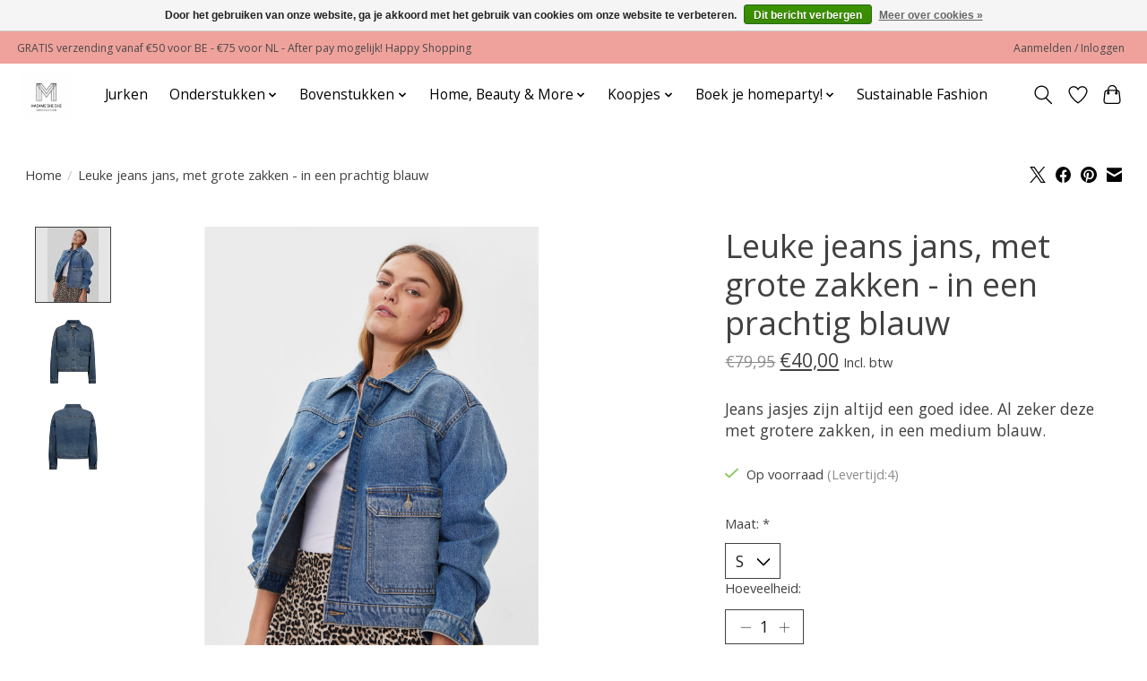

--- FILE ---
content_type: text/css; charset=UTF-8
request_url: https://cdn.webshopapp.com/shops/274456/themes/174583/assets/custom.css?2026010415230720210104192718
body_size: 631
content:
/* 20251206174232 - v2 */
.gui,
.gui-block-linklist li a {
  color: #414141;
}

.gui-page-title,
.gui a.gui-bold,
.gui-block-subtitle,
.gui-table thead tr th,
.gui ul.gui-products li .gui-products-title a,
.gui-form label,
.gui-block-title.gui-dark strong,
.gui-block-title.gui-dark strong a,
.gui-content-subtitle {
  color: #414141;
}

.gui-block-inner strong {
  color: #848484;
}

.gui a {
  color: #414141;
}

.gui-input.gui-focus,
.gui-text.gui-focus,
.gui-select.gui-focus {
  border-color: #414141;
  box-shadow: 0 0 2px #414141;
}

.gui-select.gui-focus .gui-handle {
  border-color: #414141;
}

.gui-block,
.gui-block-title,
.gui-buttons.gui-border,
.gui-block-inner,
.gui-image {
  border-color: #efa29c;
}

.gui-block-title {
  color: #333333;
  background-color: #ffffff;
}

.gui-content-title {
  color: #333333;
}

.gui-form .gui-field .gui-description span {
  color: #414141;
}

.gui-block-inner {
  background-color: #f4f4f4;
}

.gui-block-option {
  border-color: #fcf1f0;
  background-color: #fefafa;
}

.gui-block-option-block {
  border-color: #fcf1f0;
}

.gui-block-title strong {
  color: #333333;
}

.gui-line,
.gui-cart-sum .gui-line {
  background-color: #f7d5d2;
}

.gui ul.gui-products li {
  border-color: #fae3e1;
}

.gui-block-subcontent,
.gui-content-subtitle {
  border-color: #fae3e1;
}

.gui-faq,
.gui-login,
.gui-password,
.gui-register,
.gui-review,
.gui-sitemap,
.gui-block-linklist li,
.gui-table {
  border-color: #fae3e1;
}

.gui-block-content .gui-table {
  border-color: #fcf1f0;
}

.gui-table thead tr th {
  border-color: #f7d5d2;
  background-color: #fefafa;
}

.gui-table tbody tr td {
  border-color: #fcf1f0;
}

.gui a.gui-button-large,
.gui a.gui-button-small {
  border-color: #efa29c;
  color: #000000;
  background-color: #ffffff;
}

.gui a.gui-button-large.gui-button-action,
.gui a.gui-button-small.gui-button-action {
  border-color: #efa29c;
  color: #000000;
  background-color: #ffffff;
}

.gui a.gui-button-large:active,
.gui a.gui-button-small:active {
  background-color: #cccccc;
  border-color: #bf817c;
}

.gui a.gui-button-large.gui-button-action:active,
.gui a.gui-button-small.gui-button-action:active {
  background-color: #cccccc;
  border-color: #bf817c;
}

.gui-input,
.gui-text,
.gui-select,
.gui-number {
  border-color: #efa29c;
  background-color: #ffffff;
}

.gui-select .gui-handle,
.gui-number .gui-handle {
  border-color: #efa29c;
}

.gui-number .gui-handle a {
  background-color: #ffffff;
}

.gui-input input,
.gui-number input,
.gui-text textarea,
.gui-select .gui-value {
  color: #000000;
}

.gui-progressbar {
  background-color: #414141;
}

/* custom */
a.btn.prod-card__action-button {
  background-color: #EFA29C;
    color: white;
}

.btn--primary {
    background-color: #EFA29C;
    color: white;
}

form#product_configure_form .product-price .btn {
  background-color: #EFA29C;
}

.gui a.gui-button-large.gui-button-action, .gui a.gui-button-small.gui-button-action {
   border-color: #8d8d8d;
   color: white;
   background-color: #EFA29C;
 }

 a.gui-button-small.gui-button-action {
   color: white;
   background-color: #EFA29C;
 }

.gui-messages ul, .messages ul {
    color: white;
    background: #EFA29C;
    border: 1px solid white;
}
/* Forceer ALLE afbeeldingen in inhoud om proporties te behouden */
.page-content img,
.rte img,
.content img,
.custom-page img,
main img {
  width: auto !important;
  max-width: 100% !important;
  height: auto !important;
}



--- FILE ---
content_type: text/javascript;charset=utf-8
request_url: https://www.madamesheshe.be/services/stats/pageview.js?product=149572051&hash=ba6b
body_size: -413
content:
// SEOshop 21-01-2026 12:31:42